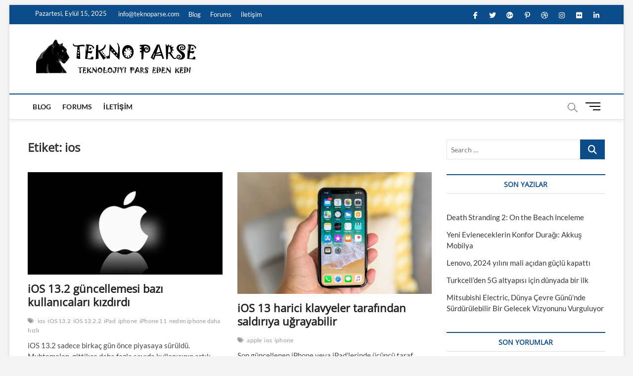

--- FILE ---
content_type: text/html
request_url: https://teknoparse.com/tag/ios/
body_size: 13758
content:
<!DOCTYPE html>
<html lang="tr"
	prefix="og: http://ogp.me/ns#" >
<head>
<meta charset="UTF-8" />
<link rel="profile" href="http://gmpg.org/xfn/11" />
<title>ios | TeknoParse</title>
		 		 		 		 		 		 		 		 		 		 		 		 		 		 		 		 		 		 		 		 		 		 		 		 		 		 		 		 		 		 		 		 		 		 		 		 		 		 		 		 
<!-- All in One SEO Pack 2.12.1 by Michael Torbert of Semper Fi Web Design[151,180] -->

<meta name="keywords"  content="ios,ios 13.2,ios 13.2.2,ipad,iphone,iphone 11,neden iphone daha hızlı,telefonlar,apple,güncel,gündem,mobil,airdrop,eos,ios 13.1.1,ios-13,İphone pil,iphone pilin daha çabuk bitmesi,pilin daha çabuk bitmesi,siri,hack,mac,android,chrome,chrome 77,google chrome 77,linux,windows,genel,haberler,slider,high sierra,İnceleme,nedir?,teknoloji,yazılım,google,safari,Çoçuk,Çocuk oyunları,disney crossy road,lego creator islands,llama spit spit,oyun,sago mini arkadaşlar,super stickman golf 3,toca kitchen 2,uygulama,en İyiler,apple ios,apple os,ios 12.4,ios 12.4 güncellemesi,ios yeni güncelleme,akıllı telefon,popular,uygulamalar,whatsap konum,whatsapp" />
<link rel='next' href='https://teknoparse.com/tag/ios/page/2/' />

<link rel="canonical" href="https://teknoparse.com/tag/ios/" />
<!-- /all in one seo pack -->
<link rel='dns-prefetch' href='//s.w.org' />
<link rel="alternate" type="application/rss+xml" title="TeknoParse &raquo; beslemesi" href="https://teknoparse.com/feed/" />
<link rel="alternate" type="application/rss+xml" title="TeknoParse &raquo; yorum beslemesi" href="https://teknoparse.com/comments/feed/" />
<link rel="alternate" type="application/rss+xml" title="TeknoParse &raquo; ios etiket beslemesi" href="https://teknoparse.com/tag/ios/feed/" />
		<script type="text/javascript">
			window._wpemojiSettings = {"baseUrl":"https:\/\/s.w.org\/images\/core\/emoji\/12.0.0-1\/72x72\/","ext":".png","svgUrl":"https:\/\/s.w.org\/images\/core\/emoji\/12.0.0-1\/svg\/","svgExt":".svg","source":{"concatemoji":"https:\/\/teknoparse.com\/wp-includes\/js\/wp-emoji-release.min.js?ver=5.4.16"}};
			/*! This file is auto-generated */
			!function(e,a,t){var n,r,o,i=a.createElement("canvas"),p=i.getContext&&i.getContext("2d");function s(e,t){var a=String.fromCharCode;p.clearRect(0,0,i.width,i.height),p.fillText(a.apply(this,e),0,0);e=i.toDataURL();return p.clearRect(0,0,i.width,i.height),p.fillText(a.apply(this,t),0,0),e===i.toDataURL()}function c(e){var t=a.createElement("script");t.src=e,t.defer=t.type="text/javascript",a.getElementsByTagName("head")[0].appendChild(t)}for(o=Array("flag","emoji"),t.supports={everything:!0,everythingExceptFlag:!0},r=0;r<o.length;r++)t.supports[o[r]]=function(e){if(!p||!p.fillText)return!1;switch(p.textBaseline="top",p.font="600 32px Arial",e){case"flag":return s([127987,65039,8205,9895,65039],[127987,65039,8203,9895,65039])?!1:!s([55356,56826,55356,56819],[55356,56826,8203,55356,56819])&&!s([55356,57332,56128,56423,56128,56418,56128,56421,56128,56430,56128,56423,56128,56447],[55356,57332,8203,56128,56423,8203,56128,56418,8203,56128,56421,8203,56128,56430,8203,56128,56423,8203,56128,56447]);case"emoji":return!s([55357,56424,55356,57342,8205,55358,56605,8205,55357,56424,55356,57340],[55357,56424,55356,57342,8203,55358,56605,8203,55357,56424,55356,57340])}return!1}(o[r]),t.supports.everything=t.supports.everything&&t.supports[o[r]],"flag"!==o[r]&&(t.supports.everythingExceptFlag=t.supports.everythingExceptFlag&&t.supports[o[r]]);t.supports.everythingExceptFlag=t.supports.everythingExceptFlag&&!t.supports.flag,t.DOMReady=!1,t.readyCallback=function(){t.DOMReady=!0},t.supports.everything||(n=function(){t.readyCallback()},a.addEventListener?(a.addEventListener("DOMContentLoaded",n,!1),e.addEventListener("load",n,!1)):(e.attachEvent("onload",n),a.attachEvent("onreadystatechange",function(){"complete"===a.readyState&&t.readyCallback()})),(n=t.source||{}).concatemoji?c(n.concatemoji):n.wpemoji&&n.twemoji&&(c(n.twemoji),c(n.wpemoji)))}(window,document,window._wpemojiSettings);
		</script>
		<style type="text/css">
img.wp-smiley,
img.emoji {
	display: inline !important;
	border: none !important;
	box-shadow: none !important;
	height: 1em !important;
	width: 1em !important;
	margin: 0 .07em !important;
	vertical-align: -0.1em !important;
	background: none !important;
	padding: 0 !important;
}
</style>
	<!-- <link rel='stylesheet' id='wp-block-library-css'  href='https://teknoparse.com/wp-includes/css/dist/block-library/style.min.css?ver=5.4.16' type='text/css' media='all' /> -->
<!-- <link rel='stylesheet' id='wp-date-remover-css'  href='https://teknoparse.com/wp-content/plugins/wp-date-remover/public/css/wp-date-remover-public.css?ver=1.0.0' type='text/css' media='all' /> -->
<!-- <link rel='stylesheet' id='magbook-style-css'  href='https://teknoparse.com/wp-content/themes/magbook/style.css?ver=5.4.16' type='text/css' media='all' /> -->
<link rel="stylesheet" type="text/css" href="//teknoparse.com/wp-content/cache/wpfc-minified/978hdzmv/7x0k6.css" media="all"/>
<style id='magbook-style-inline-css' type='text/css'>
/* Logo for high resolution screen(Use 2X size image) */
		.custom-logo-link .custom-logo {
			height: 80px;
			width: auto;
		}

		.top-logo-title .custom-logo-link {
			display: inline-block;
		}

		.top-logo-title .custom-logo {
			height: auto;
			width: 50%;
		}

		.top-logo-title #site-detail {
			display: block;
			text-align: center;
		}
		.side-menu-wrap .custom-logo {
			height: auto;
			width:100%;
		}

		@media only screen and (max-width: 767px) { 
			.top-logo-title .custom-logo-link .custom-logo {
				width: 60%;
			}
		}

		@media only screen and (max-width: 480px) { 
			.top-logo-title .custom-logo-link .custom-logo {
				width: 80%;
			}
		}
			/* Hide Category */
			.entry-meta .cats-links,
			.box-layout-1 .cat-box-primary .cat-box-text .cats-links,
			.widget-cat-box-2 .post:nth-child(2) .cats-links,
			.main-slider .no-slider .slides li:first-child .slider-text-content .cats-links {
				display: none;
				visibility: hidden;
			}/* Hide Comments */
			.entry-meta .comments,
			.mb-entry-meta .comments {
				display: none;
				visibility: hidden;
			}
		#site-branding #site-title, #site-branding #site-description{
			clip: rect(1px, 1px, 1px, 1px);
			position: absolute;
		}
.cats-links .cl-646{

					border-color:#23b2e5;
					color:#23b2e5;

				}
				.menu-item-object-category.cl-646 a, .widget-cat-tab-box .cat-tab-menu .cl-646{
					color:#23b2e5;

				}.cats-links .cl-648{

					border-color:#d90866;
					color:#d90866;

				}
				.menu-item-object-category.cl-648 a, .widget-cat-tab-box .cat-tab-menu .cl-648{
					color:#d90866;

				}
</style>
<!-- <link rel='stylesheet' id='font-awesome-css'  href='https://teknoparse.com/wp-content/themes/magbook/assets/font-awesome/css/all.min.css?ver=5.4.16' type='text/css' media='all' /> -->
<!-- <link rel='stylesheet' id='magbook-responsive-css'  href='https://teknoparse.com/wp-content/themes/magbook/css/responsive.css?ver=5.4.16' type='text/css' media='all' /> -->
<!-- <link rel='stylesheet' id='magbook-google-fonts-css'  href='https://teknoparse.com/wp-content/fonts/7c7f521ea65e77a96def1f4f8a7b585c.css?ver=5.4.16' type='text/css' media='all' /> -->
<link rel="stylesheet" type="text/css" href="//teknoparse.com/wp-content/cache/wpfc-minified/2zul6w6u/dnlm3.css" media="all"/>
<script src='//teknoparse.com/wp-content/cache/wpfc-minified/89q24463/7x0k6.js' type="text/javascript"></script>
<!-- <script type='text/javascript' src='https://teknoparse.com/wp-includes/js/jquery/jquery.js?ver=1.12.4-wp'></script> -->
<!-- <script type='text/javascript' src='https://teknoparse.com/wp-includes/js/jquery/jquery-migrate.min.js?ver=1.4.1'></script> -->
<!-- <script type='text/javascript' src='https://teknoparse.com/wp-content/plugins/wp-date-remover/public/js/wp-date-remover-public.js?ver=1.0.0'></script> -->
<!--[if lt IE 9]>
<script type='text/javascript' src='https://teknoparse.com/wp-content/themes/magbook/js/html5.js?ver=3.7.3'></script>
<![endif]-->
<link rel='https://api.w.org/' href='https://teknoparse.com/wp-json/' />
<link rel="EditURI" type="application/rsd+xml" title="RSD" href="https://teknoparse.com/xmlrpc.php?rsd" />
<link rel="wlwmanifest" type="application/wlwmanifest+xml" href="https://teknoparse.com/wp-includes/wlwmanifest.xml" /> 
<meta name="generator" content="WordPress 5.4.16" />
<!-- Analytics by WP-Statistics v12.6.4 - https://wp-statistics.com/ -->
	<meta name="viewport" content="width=device-width" />
	<style type="text/css">.recentcomments a{display:inline !important;padding:0 !important;margin:0 !important;}</style>      <meta name="onesignal" content="wordpress-plugin"/>
          <link rel="manifest"
            href="https://teknoparse.com/wp-content/plugins/onesignal-free-web-push-notifications/sdk_files/manifest.json.php?gcm_sender_id="/>
          <script src="https://cdn.onesignal.com/sdks/OneSignalSDK.js" async></script>    <script>

      window.OneSignal = window.OneSignal || [];

      OneSignal.push( function() {
        OneSignal.SERVICE_WORKER_UPDATER_PATH = "OneSignalSDKUpdaterWorker.js.php";
        OneSignal.SERVICE_WORKER_PATH = "OneSignalSDKWorker.js.php";
        OneSignal.SERVICE_WORKER_PARAM = { scope: '/' };

        OneSignal.setDefaultNotificationUrl("https://teknoparse.com");
        var oneSignal_options = {};
        window._oneSignalInitOptions = oneSignal_options;

        oneSignal_options['wordpress'] = true;
oneSignal_options['appId'] = '67890e46-be29-4fb9-8116-9a5cd007fdac';
oneSignal_options['autoRegister'] = true;
oneSignal_options['welcomeNotification'] = { };
oneSignal_options['welcomeNotification']['title'] = "";
oneSignal_options['welcomeNotification']['message'] = "";
oneSignal_options['path'] = "https://teknoparse.com/wp-content/plugins/onesignal-free-web-push-notifications/sdk_files/";
oneSignal_options['persistNotification'] = true;
oneSignal_options['promptOptions'] = { };
oneSignal_options['promptOptions']['actionMessage'] = 'Bildirimleri alın';
oneSignal_options['promptOptions']['exampleNotificationTitleDesktop'] = 'Örnek bildirim';
oneSignal_options['promptOptions']['exampleNotificationMessageDesktop'] = 'Pc de örnek görünüm';
oneSignal_options['promptOptions']['exampleNotificationTitleMobile'] = 'Örnek cep telefonu bildirimi';
oneSignal_options['promptOptions']['exampleNotificationMessageMobile'] = 'Telefonunuzda bildirimler böyle gözükecek';
oneSignal_options['promptOptions']['exampleNotificationCaption'] = 'Dilediğiniz zaman ayrılabilrisiniz';
oneSignal_options['promptOptions']['acceptButtonText'] = 'DEVAM';
oneSignal_options['promptOptions']['cancelButtonText'] = 'VAZGEÇ';
oneSignal_options['promptOptions']['siteName'] = 'https://teknoparse.com';
oneSignal_options['promptOptions']['autoAcceptTitle'] = 'İzin verin';
oneSignal_options['notifyButton'] = { };
oneSignal_options['notifyButton']['enable'] = true;
oneSignal_options['notifyButton']['position'] = 'bottom-right';
oneSignal_options['notifyButton']['theme'] = 'default';
oneSignal_options['notifyButton']['size'] = 'medium';
oneSignal_options['notifyButton']['prenotify'] = true;
oneSignal_options['notifyButton']['displayPredicate'] = function() {
              return OneSignal.isPushNotificationsEnabled()
                      .then(function(isPushEnabled) {
                          return !isPushEnabled;
                      });
            };
oneSignal_options['notifyButton']['showCredit'] = true;
oneSignal_options['notifyButton']['text'] = {};
oneSignal_options['notifyButton']['text']['message.prenotify'] = 'Yeni yazılar için bildirim alın';
oneSignal_options['notifyButton']['text']['tip.state.unsubscribed'] = 'Yeni yazılar için bildirim alın.';
oneSignal_options['notifyButton']['text']['tip.state.subscribed'] = 'Bildirimler açık';
oneSignal_options['notifyButton']['text']['tip.state.blocked'] = 'Bildirimleri kapattınız';
oneSignal_options['notifyButton']['text']['message.action.subscribed'] = 'Anlık bildirimler açık';
oneSignal_options['notifyButton']['text']['message.action.resubscribed'] = 'Bildirimlere katıldınız';
oneSignal_options['notifyButton']['text']['message.action.unsubscribed'] = 'Artık bildirim almayacaksınız';
oneSignal_options['notifyButton']['text']['dialog.main.title'] = 'Bildirimleri yönetin';
oneSignal_options['notifyButton']['text']['dialog.main.button.subscribe'] = 'Katılın';
oneSignal_options['notifyButton']['text']['dialog.main.button.unsubscribe'] = 'Ayrılın';
oneSignal_options['notifyButton']['text']['dialog.blocked.title'] = 'Engeli kaldır';
oneSignal_options['notifyButton']['text']['dialog.blocked.message'] = 'Message';
oneSignal_options['notifyButton']['colors'] = {};
              oneSignal_options['autoRegister'] = false;
              OneSignal.showHttpPrompt();
              OneSignal.init(window._oneSignalInitOptions);
                    });

      function documentInitOneSignal() {
        var oneSignal_elements = document.getElementsByClassName("OneSignal-prompt");

        var oneSignalLinkClickHandler = function(event) { OneSignal.push(['registerForPushNotifications']); event.preventDefault(); };        for(var i = 0; i < oneSignal_elements.length; i++)
          oneSignal_elements[i].addEventListener('click', oneSignalLinkClickHandler, false);
      }

      if (document.readyState === 'complete') {
           documentInitOneSignal();
      }
      else {
           window.addEventListener("load", function(event){
               documentInitOneSignal();
          });
      }
    </script>

<link rel="icon" href="https://teknoparse.com/wp-content/uploads/2020/04/teknoparse_logo.png" sizes="32x32" />
<link rel="icon" href="https://teknoparse.com/wp-content/uploads/2020/04/teknoparse_logo.png" sizes="192x192" />
<link rel="apple-touch-icon" href="https://teknoparse.com/wp-content/uploads/2020/04/teknoparse_logo.png" />
<meta name="msapplication-TileImage" content="https://teknoparse.com/wp-content/uploads/2020/04/teknoparse_logo.png" />
</head>
<body class="archive tag tag-ios tag-254 wp-custom-logo wp-embed-responsive boxed-layout two-column-blog n-sld ">
	<div id="page" class="site">
	<a class="skip-link screen-reader-text" href="#site-content-contain">Skip to content</a>
	<!-- Masthead ============================================= -->
	<header id="masthead" class="site-header" role="banner">
		<div class="header-wrap">
						<!-- Top Header============================================= -->
			<div class="top-header">

									<div class="top-bar">
						<div class="wrap">
															<div class="top-bar-date">
									<span>Pazartesi, Eylül 15, 2025</span>
								</div>
							<aside id="custom_html-1" class="widget_text widget widget_contact"><div class="textwidget custom-html-widget"><ul>
		<li><a title="Mail Us" href="mailto:info@teknoparse.com"><i class="fa fa-envelope-o"></i> info@teknoparse.com</a></li>
</ul></div></aside>							<nav class="top-bar-menu" role="navigation" aria-label="Topbar Menu">
								<button class="top-menu-toggle" type="button">			
									<i class="fa-solid fa-bars"></i>
							  	</button>
								<ul class="top-menu"><li id="menu-item-1593" class="menu-item menu-item-type-custom menu-item-object-custom menu-item-1593"><a href="#">Blog</a></li>
<li id="menu-item-1594" class="menu-item menu-item-type-custom menu-item-object-custom menu-item-1594"><a href="#">Forums</a></li>
<li id="menu-item-1930" class="menu-item menu-item-type-post_type menu-item-object-page menu-item-1930"><a href="https://teknoparse.com/iletisim/">İletişim</a></li>
</ul>							</nav> <!-- end .top-bar-menu -->
							<div class="header-social-block">	<div class="social-links clearfix">
	<ul><li id="menu-item-196" class="menu-item menu-item-type-custom menu-item-object-custom menu-item-196"><a href="https://www.facebook.com/TeknoParse-328372811408049"><span class="screen-reader-text">facebook</span></a></li>
<li id="menu-item-197" class="menu-item menu-item-type-custom menu-item-object-custom menu-item-197"><a href="https://twitter.com/ParseTekno"><span class="screen-reader-text">twitter</span></a></li>
<li id="menu-item-198" class="menu-item menu-item-type-custom menu-item-object-custom menu-item-198"><a href="http://plus.google.com"><span class="screen-reader-text">googleplus</span></a></li>
<li id="menu-item-199" class="menu-item menu-item-type-custom menu-item-object-custom menu-item-199"><a href="http://pinterest.com"><span class="screen-reader-text">pinterest</span></a></li>
<li id="menu-item-200" class="menu-item menu-item-type-custom menu-item-object-custom menu-item-200"><a href="http://dribbble.com"><span class="screen-reader-text">dribbble</span></a></li>
<li id="menu-item-201" class="menu-item menu-item-type-custom menu-item-object-custom menu-item-201"><a href="https://www.instagram.com/teknoparse/"><span class="screen-reader-text">instagram</span></a></li>
<li id="menu-item-202" class="menu-item menu-item-type-custom menu-item-object-custom menu-item-202"><a href="http://flickr.com"><span class="screen-reader-text">flickr</span></a></li>
<li id="menu-item-203" class="menu-item menu-item-type-custom menu-item-object-custom menu-item-203"><a href="http://linkedin.com"><span class="screen-reader-text">linkedin</span></a></li>
</ul>	</div><!-- end .social-links -->
	</div><!-- end .header-social-block -->
						</div> <!-- end .wrap -->
					</div> <!-- end .top-bar -->
				
				<!-- Main Header============================================= -->
				<div class="logo-bar"> <div class="wrap"> <div id="site-branding"><a href="https://teknoparse.com/" class="custom-logo-link" rel="home"><img width="648" height="153" src="https://teknoparse.com/wp-content/uploads/2019/05/magbook_site_branding.png" class="custom-logo" alt="TeknoParse" srcset="https://teknoparse.com/wp-content/uploads/2019/05/magbook_site_branding.png 648w, https://teknoparse.com/wp-content/uploads/2019/05/magbook_site_branding-600x142.png 600w, https://teknoparse.com/wp-content/uploads/2019/05/magbook_site_branding-300x71.png 300w" sizes="(max-width: 648px) 100vw, 648px" /></a><div id="site-detail"> <h2 id="site-title"> 				<a href="https://teknoparse.com/" title="TeknoParse" rel="home"> TeknoParse </a>
				 </h2> <!-- end .site-title --> 					<div id="site-description"> En Güncel Teknoloji Haber ve İncelemeleri </div> <!-- end #site-description -->
						
		</div></div>		</div><!-- end .wrap -->
	</div><!-- end .logo-bar -->


				<div id="sticky-header" class="clearfix">
					<div class="wrap">
						<div class="main-header clearfix">

							<!-- Main Nav ============================================= -->
									<div id="site-branding">
			<a href="https://teknoparse.com/" class="custom-logo-link" rel="home"><img width="648" height="153" src="https://teknoparse.com/wp-content/uploads/2019/05/magbook_site_branding.png" class="custom-logo" alt="TeknoParse" srcset="https://teknoparse.com/wp-content/uploads/2019/05/magbook_site_branding.png 648w, https://teknoparse.com/wp-content/uploads/2019/05/magbook_site_branding-600x142.png 600w, https://teknoparse.com/wp-content/uploads/2019/05/magbook_site_branding-300x71.png 300w" sizes="(max-width: 648px) 100vw, 648px" /></a>		</div> <!-- end #site-branding -->
									<nav id="site-navigation" class="main-navigation clearfix" role="navigation" aria-label="Main Menu">
																
									<button class="menu-toggle" type="button" aria-controls="primary-menu" aria-expanded="false">
										<span class="line-bar"></span>
									</button><!-- end .menu-toggle -->
									<ul id="primary-menu" class="menu nav-menu"><li class="menu-item menu-item-type-custom menu-item-object-custom menu-item-1593"><a href="#">Blog</a></li>
<li class="menu-item menu-item-type-custom menu-item-object-custom menu-item-1594"><a href="#">Forums</a></li>
<li class="menu-item menu-item-type-post_type menu-item-object-page menu-item-1930"><a href="https://teknoparse.com/iletisim/">İletişim</a></li>
</ul>								</nav> <!-- end #site-navigation -->
															<button id="search-toggle" type="button" class="header-search" type="button"></button>
								<div id="search-box" class="clearfix">
									<form class="search-form" action="https://teknoparse.com/" method="get">
			<label class="screen-reader-text">Search &hellip;</label>
		<input type="search" name="s" class="search-field" placeholder="Search &hellip;" autocomplete="off" />
		<button type="submit" class="search-submit"><i class="fa-solid fa-magnifying-glass"></i></button>
</form> <!-- end .search-form -->								</div>  <!-- end #search-box -->
																<button class="show-menu-toggle" type="button">			
										<span class="sn-text">Menu Button</span>
										<span class="bars"></span>
								  	</button>
						  	
						</div><!-- end .main-header -->
					</div> <!-- end .wrap -->
				</div><!-- end #sticky-header -->

							</div><!-- end .top-header -->
								<aside class="side-menu-wrap" role="complementary" aria-label="Side Sidebar">
						<div class="side-menu">
					  		<button class="hide-menu-toggle" type="button">		
								<span class="bars"></span>
						  	</button>

									<div id="site-branding">
			<a href="https://teknoparse.com/" class="custom-logo-link" rel="home"><img width="648" height="153" src="https://teknoparse.com/wp-content/uploads/2019/05/magbook_site_branding.png" class="custom-logo" alt="TeknoParse" srcset="https://teknoparse.com/wp-content/uploads/2019/05/magbook_site_branding.png 648w, https://teknoparse.com/wp-content/uploads/2019/05/magbook_site_branding-600x142.png 600w, https://teknoparse.com/wp-content/uploads/2019/05/magbook_site_branding-300x71.png 300w" sizes="(max-width: 648px) 100vw, 648px" /></a>		</div> <!-- end #site-branding -->
		<div class="social-links clearfix">
	<ul><li class="menu-item menu-item-type-custom menu-item-object-custom menu-item-196"><a href="https://www.facebook.com/TeknoParse-328372811408049"><span class="screen-reader-text">facebook</span></a></li>
<li class="menu-item menu-item-type-custom menu-item-object-custom menu-item-197"><a href="https://twitter.com/ParseTekno"><span class="screen-reader-text">twitter</span></a></li>
<li class="menu-item menu-item-type-custom menu-item-object-custom menu-item-198"><a href="http://plus.google.com"><span class="screen-reader-text">googleplus</span></a></li>
<li class="menu-item menu-item-type-custom menu-item-object-custom menu-item-199"><a href="http://pinterest.com"><span class="screen-reader-text">pinterest</span></a></li>
<li class="menu-item menu-item-type-custom menu-item-object-custom menu-item-200"><a href="http://dribbble.com"><span class="screen-reader-text">dribbble</span></a></li>
<li class="menu-item menu-item-type-custom menu-item-object-custom menu-item-201"><a href="https://www.instagram.com/teknoparse/"><span class="screen-reader-text">instagram</span></a></li>
<li class="menu-item menu-item-type-custom menu-item-object-custom menu-item-202"><a href="http://flickr.com"><span class="screen-reader-text">flickr</span></a></li>
<li class="menu-item menu-item-type-custom menu-item-object-custom menu-item-203"><a href="http://linkedin.com"><span class="screen-reader-text">linkedin</span></a></li>
</ul>	</div><!-- end .social-links -->
	<div class="side-widget-tray"><!-- Category Box Widget ============================================= --><section id="magbook_category_box_widgets-1" class="widget widget-cat-box">						<div class="box-layout-2">
							<div class="cat-box-wrap clearfix">
									</div>
				<!-- end .cat-box-wrap -->
			</div>
			<!-- end .box-layout-1 -->
	</section><!-- end .widget-cat-box --></div> <!-- end .side-widget-tray -->						</div><!-- end .side-menu -->
					</aside><!-- end .side-menu-wrap -->
						</div><!-- end .header-wrap -->

		<!-- Breaking News ============================================= -->
		
		<!-- Main Slider ============================================= -->
			</header> <!-- end #masthead -->

	<!-- Main Page Start ============================================= -->
	<div id="site-content-contain" class="site-content-contain">
		<div id="content" class="site-content">
				<div class="wrap">
	<div id="primary" class="content-area">
		<main id="main" class="site-main" role="main">
							<header class="page-header">
					<h1 class="page-title">Etiket: ios</h1>				</header><!-- .page-header -->
				<article id="post-7557" class="post-7557 post type-post status-publish format-standard has-post-thumbnail hentry category-telefonlar tag-ios tag-ios-13-2 tag-ios-13-2-2 tag-ipad tag-iphone tag-iphone-11 tag-neden-iphone-daha-hizli">
					<div class="post-image-content">
				<figure class="post-featured-image">
					<a href="https://teknoparse.com/ios-13-2-guncellemesi-bazi-kullanicalari-kizdirdi/" title="iOS 13.2 güncellemesi bazı kullanıcaları kızdırdı">
					<img width="752" height="395" src="https://teknoparse.com/wp-content/uploads/2019/08/Apple-Siri-sohbetlerini-üçüncü-taraflara-göndermeyi-bıraktı-ama-şimdilik.jpg" class="attachment-magbook-featured-blog size-magbook-featured-blog wp-post-image" alt="" srcset="https://teknoparse.com/wp-content/uploads/2019/08/Apple-Siri-sohbetlerini-üçüncü-taraflara-göndermeyi-bıraktı-ama-şimdilik.jpg 752w, https://teknoparse.com/wp-content/uploads/2019/08/Apple-Siri-sohbetlerini-üçüncü-taraflara-göndermeyi-bıraktı-ama-şimdilik-300x158.jpg 300w" sizes="(max-width: 752px) 100vw, 752px" />					</a>
				</figure><!-- end.post-featured-image  -->
			</div><!-- end.post-image-content -->
					<header class="entry-header">
				 
					<div class="entry-meta">
							<span class="cats-links">
								<a class="cl-434" href="https://teknoparse.com/category/telefonlar/">Telefonlar</a>
				</span><!-- end .cat-links -->
					</div>
								<h2 class="entry-title"> <a href="https://teknoparse.com/ios-13-2-guncellemesi-bazi-kullanicalari-kizdirdi/" title="iOS 13.2 güncellemesi bazı kullanıcaları kızdırdı"> iOS 13.2 güncellemesi bazı kullanıcaları kızdırdı </a> </h2> <!-- end.entry-title -->

				<div class="entry-meta"><span class="author vcard"><a href="https://teknoparse.com/author/doganingo/" title="iOS 13.2 güncellemesi bazı kullanıcaları kızdırdı"><i class="fa-regular fa-user"></i> Doğan Anteplioğlu</a></span><span class="posted-on"><a href="https://teknoparse.com/ios-13-2-guncellemesi-bazi-kullanicalari-kizdirdi/" title=""><i class="fa-regular fa-calendar"></i> </a></span>							<span class="comments">
							<a href="https://teknoparse.com/ios-13-2-guncellemesi-bazi-kullanicalari-kizdirdi/#respond"><i class="fa-regular fa-comment"></i> No Comments</a> </span>
												<span class="tag-links">
								<a href="https://teknoparse.com/tag/ios/" rel="tag">ios</a><a href="https://teknoparse.com/tag/ios-13-2/" rel="tag">iOS 13.2</a><a href="https://teknoparse.com/tag/ios-13-2-2/" rel="tag">iOS 13.2.2</a><a href="https://teknoparse.com/tag/ipad/" rel="tag">iPad</a><a href="https://teknoparse.com/tag/iphone/" rel="tag">iphone</a><a href="https://teknoparse.com/tag/iphone-11/" rel="tag">iPhone 11</a><a href="https://teknoparse.com/tag/neden-iphone-daha-hizli/" rel="tag">neden iphone daha hızlı</a>							</span> <!-- end .tag-links -->
						</div> <!-- end .entry-meta -->			</header><!-- end .entry-header -->
			<div class="entry-content">
				<p>iOS 13.2 sadece birkaç gün önce piyasaya sürüldü. Muhtemelen, gittikçe daha fazla sayıda kullanıcının artık kısa bir süre olsa bile arka planda bırakıldığında uygulamaların kapatılmasına&hellip; </p>
					<a href="https://teknoparse.com/ios-13-2-guncellemesi-bazi-kullanicalari-kizdirdi/" class="more-link">View More<span class="screen-reader-text"> iOS 13.2 güncellemesi bazı kullanıcaları kızdırdı</span></a><!-- wp-default -->
								</div> <!-- end .entry-content -->
					</article><!-- end .post -->	<article id="post-6829" class="post-6829 post type-post status-publish format-standard has-post-thumbnail hentry category-guncel category-gundem category-mobil tag-apple tag-ios tag-iphone">
					<div class="post-image-content">
				<figure class="post-featured-image">
					<a href="https://teknoparse.com/ios-13-harici-klavyeler-tarafindan-saldiriya-ugrayabilir/" title="iOS 13 harici klavyeler tarafından saldırıya uğrayabilir">
					<img width="728" height="455" src="https://teknoparse.com/wp-content/uploads/2019/09/iOS13-harici-klavyeler-tarafından-saldırıya-uğrayabilir.jpg" class="attachment-magbook-featured-blog size-magbook-featured-blog wp-post-image" alt="" srcset="https://teknoparse.com/wp-content/uploads/2019/09/iOS13-harici-klavyeler-tarafından-saldırıya-uğrayabilir.jpg 728w, https://teknoparse.com/wp-content/uploads/2019/09/iOS13-harici-klavyeler-tarafından-saldırıya-uğrayabilir-300x188.jpg 300w, https://teknoparse.com/wp-content/uploads/2019/09/iOS13-harici-klavyeler-tarafından-saldırıya-uğrayabilir-696x435.jpg 696w, https://teknoparse.com/wp-content/uploads/2019/09/iOS13-harici-klavyeler-tarafından-saldırıya-uğrayabilir-672x420.jpg 672w" sizes="(max-width: 728px) 100vw, 728px" />					</a>
				</figure><!-- end.post-featured-image  -->
			</div><!-- end.post-image-content -->
					<header class="entry-header">
				 
					<div class="entry-meta">
							<span class="cats-links">
								<a class="cl-444" href="https://teknoparse.com/category/haberler/guncel/">Güncel</a>
									<a class="cl-2416" href="https://teknoparse.com/category/gundem/">Gündem</a>
									<a class="cl-423" href="https://teknoparse.com/category/haberler/mobil/">Mobil</a>
				</span><!-- end .cat-links -->
					</div>
								<h2 class="entry-title"> <a href="https://teknoparse.com/ios-13-harici-klavyeler-tarafindan-saldiriya-ugrayabilir/" title="iOS 13 harici klavyeler tarafından saldırıya uğrayabilir"> iOS 13 harici klavyeler tarafından saldırıya uğrayabilir </a> </h2> <!-- end.entry-title -->

				<div class="entry-meta"><span class="author vcard"><a href="https://teknoparse.com/author/berkpkgz/" title="iOS 13 harici klavyeler tarafından saldırıya uğrayabilir"><i class="fa-regular fa-user"></i> Berk Pekgöz</a></span><span class="posted-on"><a href="https://teknoparse.com/ios-13-harici-klavyeler-tarafindan-saldiriya-ugrayabilir/" title=""><i class="fa-regular fa-calendar"></i> </a></span>							<span class="comments">
							<a href="https://teknoparse.com/ios-13-harici-klavyeler-tarafindan-saldiriya-ugrayabilir/#respond"><i class="fa-regular fa-comment"></i> No Comments</a> </span>
												<span class="tag-links">
								<a href="https://teknoparse.com/tag/apple/" rel="tag">apple</a><a href="https://teknoparse.com/tag/ios/" rel="tag">ios</a><a href="https://teknoparse.com/tag/iphone/" rel="tag">iphone</a>							</span> <!-- end .tag-links -->
						</div> <!-- end .entry-meta -->			</header><!-- end .entry-header -->
			<div class="entry-content">
				<p>Son güncellenen iPhone veya iPad&#8217;lerinde üçüncü taraf klavye uygulaması kullanmak isteyen kullanıcılar var mı? Apple yeni yazılımla ilgili bir güvenlik uyarısı yayınladıktan sonra iki kez&hellip; </p>
					<a href="https://teknoparse.com/ios-13-harici-klavyeler-tarafindan-saldiriya-ugrayabilir/" class="more-link">View More<span class="screen-reader-text"> iOS 13 harici klavyeler tarafından saldırıya uğrayabilir</span></a><!-- wp-default -->
								</div> <!-- end .entry-content -->
					</article><!-- end .post -->	<article id="post-6718" class="post-6718 post type-post status-publish format-standard has-post-thumbnail hentry category-telefonlar tag-airdrop tag-apple tag-eos tag-ios tag-ios-13-1-1 tag-ios-13 tag-iphone tag-iphone-pil tag-iphone-pilin-daha-cabuk-bitmesi tag-pilin-daha-cabuk-bitmesi tag-siri">
					<div class="post-image-content">
				<figure class="post-featured-image">
					<a href="https://teknoparse.com/ios-13-1-1-guncellemesi-detaylari/" title="iOS 13.1.1 güncellemesi detayları">
					<img width="721" height="480" src="https://teknoparse.com/wp-content/uploads/2019/09/iphone-1.jpg" class="attachment-magbook-featured-blog size-magbook-featured-blog wp-post-image" alt="" srcset="https://teknoparse.com/wp-content/uploads/2019/09/iphone-1.jpg 1920w, https://teknoparse.com/wp-content/uploads/2019/09/iphone-1-300x200.jpg 300w, https://teknoparse.com/wp-content/uploads/2019/09/iphone-1-768x512.jpg 768w, https://teknoparse.com/wp-content/uploads/2019/09/iphone-1-1024x682.jpg 1024w, https://teknoparse.com/wp-content/uploads/2019/09/iphone-1-696x464.jpg 696w, https://teknoparse.com/wp-content/uploads/2019/09/iphone-1-1068x711.jpg 1068w, https://teknoparse.com/wp-content/uploads/2019/09/iphone-1-630x420.jpg 630w" sizes="(max-width: 721px) 100vw, 721px" />					</a>
				</figure><!-- end.post-featured-image  -->
			</div><!-- end.post-image-content -->
					<header class="entry-header">
				 
					<div class="entry-meta">
							<span class="cats-links">
								<a class="cl-434" href="https://teknoparse.com/category/telefonlar/">Telefonlar</a>
				</span><!-- end .cat-links -->
					</div>
								<h2 class="entry-title"> <a href="https://teknoparse.com/ios-13-1-1-guncellemesi-detaylari/" title="iOS 13.1.1 güncellemesi detayları"> iOS 13.1.1 güncellemesi detayları </a> </h2> <!-- end.entry-title -->

				<div class="entry-meta"><span class="author vcard"><a href="https://teknoparse.com/author/doganingo/" title="iOS 13.1.1 güncellemesi detayları"><i class="fa-regular fa-user"></i> Doğan Anteplioğlu</a></span><span class="posted-on"><a href="https://teknoparse.com/ios-13-1-1-guncellemesi-detaylari/" title=""><i class="fa-regular fa-calendar"></i> </a></span>							<span class="comments">
							<a href="https://teknoparse.com/ios-13-1-1-guncellemesi-detaylari/#respond"><i class="fa-regular fa-comment"></i> No Comments</a> </span>
												<span class="tag-links">
								<a href="https://teknoparse.com/tag/airdrop/" rel="tag">AirDrop</a><a href="https://teknoparse.com/tag/apple/" rel="tag">apple</a><a href="https://teknoparse.com/tag/eos/" rel="tag">EOS</a><a href="https://teknoparse.com/tag/ios/" rel="tag">ios</a><a href="https://teknoparse.com/tag/ios-13-1-1/" rel="tag">iOS 13.1.1</a><a href="https://teknoparse.com/tag/ios-13/" rel="tag">ios-13</a><a href="https://teknoparse.com/tag/iphone/" rel="tag">iphone</a><a href="https://teknoparse.com/tag/iphone-pil/" rel="tag">İphone pil</a><a href="https://teknoparse.com/tag/iphone-pilin-daha-cabuk-bitmesi/" rel="tag">iPhone Pilin daha çabuk bitmesi</a><a href="https://teknoparse.com/tag/pilin-daha-cabuk-bitmesi/" rel="tag">Pilin daha çabuk bitmesi</a><a href="https://teknoparse.com/tag/siri/" rel="tag">Siri</a>							</span> <!-- end .tag-links -->
						</div> <!-- end .entry-meta -->			</header><!-- end .entry-header -->
			<div class="entry-content">
				<p>Apple bu kez başka bir iOS 13 güncellemesiyle geri döndü, bu sefer iOS 13.1.1&#8216;i mobil cihaz sahiplerine bazı önemli hata düzeltmeleri getirdi. Diğer şeylerin yanı sıra,&hellip; </p>
					<a href="https://teknoparse.com/ios-13-1-1-guncellemesi-detaylari/" class="more-link">View More<span class="screen-reader-text"> iOS 13.1.1 güncellemesi detayları</span></a><!-- wp-default -->
								</div> <!-- end .entry-content -->
					</article><!-- end .post -->	<article id="post-6204" class="post-6204 post type-post status-publish format-standard has-post-thumbnail hentry category-mobil category-telefonlar tag-apple tag-hack tag-ios tag-iphone tag-mac">
					<div class="post-image-content">
				<figure class="post-featured-image">
					<a href="https://teknoparse.com/iphone-hack-saldirilari-daha-da-yukseldi/" title="iPhone hack saldırıları daha da yükseldi!">
					<img width="761" height="480" src="https://teknoparse.com/wp-content/uploads/2019/09/iPhone-hack-saldırıları-daha-da-yükseldi.jpg" class="attachment-magbook-featured-blog size-magbook-featured-blog wp-post-image" alt="" srcset="https://teknoparse.com/wp-content/uploads/2019/09/iPhone-hack-saldırıları-daha-da-yükseldi.jpg 1024w, https://teknoparse.com/wp-content/uploads/2019/09/iPhone-hack-saldırıları-daha-da-yükseldi-300x189.jpg 300w, https://teknoparse.com/wp-content/uploads/2019/09/iPhone-hack-saldırıları-daha-da-yükseldi-768x485.jpg 768w, https://teknoparse.com/wp-content/uploads/2019/09/iPhone-hack-saldırıları-daha-da-yükseldi-696x439.jpg 696w, https://teknoparse.com/wp-content/uploads/2019/09/iPhone-hack-saldırıları-daha-da-yükseldi-666x420.jpg 666w" sizes="(max-width: 761px) 100vw, 761px" />					</a>
				</figure><!-- end.post-featured-image  -->
			</div><!-- end.post-image-content -->
					<header class="entry-header">
				 
					<div class="entry-meta">
							<span class="cats-links">
								<a class="cl-423" href="https://teknoparse.com/category/haberler/mobil/">Mobil</a>
									<a class="cl-434" href="https://teknoparse.com/category/telefonlar/">Telefonlar</a>
				</span><!-- end .cat-links -->
					</div>
								<h2 class="entry-title"> <a href="https://teknoparse.com/iphone-hack-saldirilari-daha-da-yukseldi/" title="iPhone hack saldırıları daha da yükseldi!"> iPhone hack saldırıları daha da yükseldi! </a> </h2> <!-- end.entry-title -->

				<div class="entry-meta"><span class="author vcard"><a href="https://teknoparse.com/author/berkpkgz/" title="iPhone hack saldırıları daha da yükseldi!"><i class="fa-regular fa-user"></i> Berk Pekgöz</a></span><span class="posted-on"><a href="https://teknoparse.com/iphone-hack-saldirilari-daha-da-yukseldi/" title=""><i class="fa-regular fa-calendar"></i> </a></span>							<span class="comments">
							<a href="https://teknoparse.com/iphone-hack-saldirilari-daha-da-yukseldi/#respond"><i class="fa-regular fa-comment"></i> No Comments</a> </span>
												<span class="tag-links">
								<a href="https://teknoparse.com/tag/apple/" rel="tag">apple</a><a href="https://teknoparse.com/tag/hack/" rel="tag">Hack</a><a href="https://teknoparse.com/tag/ios/" rel="tag">ios</a><a href="https://teknoparse.com/tag/iphone/" rel="tag">iphone</a><a href="https://teknoparse.com/tag/mac/" rel="tag">mac</a>							</span> <!-- end .tag-links -->
						</div> <!-- end .entry-meta -->			</header><!-- end .entry-header -->
			<div class="entry-content">
				<p>Yeni cihazların piyasaya sunulması yakında daha fazla tehdit olacağı anlamına gelebilir Yeni araştırmalar, yeni iPhone 11 gibi Apple cihazlarının siber suçlular tarafından her zamankinden daha&hellip; </p>
					<a href="https://teknoparse.com/iphone-hack-saldirilari-daha-da-yukseldi/" class="more-link">View More<span class="screen-reader-text"> iPhone hack saldırıları daha da yükseldi!</span></a><!-- wp-default -->
								</div> <!-- end .entry-content -->
					</article><!-- end .post -->	<article id="post-6180" class="post-6180 post type-post status-publish format-standard has-post-thumbnail hentry category-genel category-guncel category-haberler category-slider tag-android tag-chrome tag-chrome-77 tag-google-chrome-77 tag-ios tag-linux tag-windows">
					<div class="post-image-content">
				<figure class="post-featured-image">
					<a href="https://teknoparse.com/chrome-artik-sekmeleri-diger-cihazlariniza-gondermenize-izin-veriyor/" title="Chrome artık sekmeleri diğer cihazlarınıza göndermenize izin veriyor">
					<img width="800" height="411" src="https://teknoparse.com/wp-content/uploads/2019/09/Chrome-artık-sekmeleri-diğer-cihazlarınıza-göndermenize-izin-veriyor.jpg" class="attachment-magbook-featured-blog size-magbook-featured-blog wp-post-image" alt="" srcset="https://teknoparse.com/wp-content/uploads/2019/09/Chrome-artık-sekmeleri-diğer-cihazlarınıza-göndermenize-izin-veriyor.jpg 800w, https://teknoparse.com/wp-content/uploads/2019/09/Chrome-artık-sekmeleri-diğer-cihazlarınıza-göndermenize-izin-veriyor-300x154.jpg 300w, https://teknoparse.com/wp-content/uploads/2019/09/Chrome-artık-sekmeleri-diğer-cihazlarınıza-göndermenize-izin-veriyor-768x395.jpg 768w, https://teknoparse.com/wp-content/uploads/2019/09/Chrome-artık-sekmeleri-diğer-cihazlarınıza-göndermenize-izin-veriyor-696x358.jpg 696w" sizes="(max-width: 800px) 100vw, 800px" />					</a>
				</figure><!-- end.post-featured-image  -->
			</div><!-- end.post-image-content -->
					<header class="entry-header">
				 
					<div class="entry-meta">
							<span class="cats-links">
								<a class="cl-417" href="https://teknoparse.com/category/genel/">Genel</a>
									<a class="cl-444" href="https://teknoparse.com/category/haberler/guncel/">Güncel</a>
									<a class="cl-419" href="https://teknoparse.com/category/haberler/">Haberler</a>
									<a class="cl-648" href="https://teknoparse.com/category/slider/">Slider</a>
				</span><!-- end .cat-links -->
					</div>
								<h2 class="entry-title"> <a href="https://teknoparse.com/chrome-artik-sekmeleri-diger-cihazlariniza-gondermenize-izin-veriyor/" title="Chrome artık sekmeleri diğer cihazlarınıza göndermenize izin veriyor"> Chrome artık sekmeleri diğer cihazlarınıza göndermenize izin veriyor </a> </h2> <!-- end.entry-title -->

				<div class="entry-meta"><span class="author vcard"><a href="https://teknoparse.com/author/uyrextr/" title="Chrome artık sekmeleri diğer cihazlarınıza göndermenize izin veriyor"><i class="fa-regular fa-user"></i> Mert Harmancı</a></span><span class="posted-on"><a href="https://teknoparse.com/chrome-artik-sekmeleri-diger-cihazlariniza-gondermenize-izin-veriyor/" title=""><i class="fa-regular fa-calendar"></i> </a></span>							<span class="comments">
							<a href="https://teknoparse.com/chrome-artik-sekmeleri-diger-cihazlariniza-gondermenize-izin-veriyor/#respond"><i class="fa-regular fa-comment"></i> No Comments</a> </span>
												<span class="tag-links">
								<a href="https://teknoparse.com/tag/android/" rel="tag">Android</a><a href="https://teknoparse.com/tag/chrome/" rel="tag">chrome</a><a href="https://teknoparse.com/tag/chrome-77/" rel="tag">Chrome 77</a><a href="https://teknoparse.com/tag/google-chrome-77/" rel="tag">Google Chrome 77</a><a href="https://teknoparse.com/tag/ios/" rel="tag">ios</a><a href="https://teknoparse.com/tag/linux/" rel="tag">linux</a><a href="https://teknoparse.com/tag/windows/" rel="tag">Windows</a>							</span> <!-- end .tag-links -->
						</div> <!-- end .entry-meta -->			</header><!-- end .entry-header -->
			<div class="entry-content">
				<p>Chrome 77 şimdi Android, Mac, Windows, Linux ve iOS için piyasaya sürülüyor. Güncelleme, Chrome tarayıcısına bir dizi güvenlik düzeltmesi ve başka iyileştirmeler getiriyor. En büyük&hellip; </p>
					<a href="https://teknoparse.com/chrome-artik-sekmeleri-diger-cihazlariniza-gondermenize-izin-veriyor/" class="more-link">View More<span class="screen-reader-text"> Chrome artık sekmeleri diğer cihazlarınıza göndermenize izin veriyor</span></a><!-- wp-default -->
								</div> <!-- end .entry-content -->
					</article><!-- end .post -->	<article id="post-5545" class="post-5545 post type-post status-publish format-standard has-post-thumbnail hentry category-inceleme category-nedir category-slider category-uncategorized category-telefonlar category-yazilim-inceleme tag-apple tag-high-sierra tag-ios tag-mac">
					<div class="post-image-content">
				<figure class="post-featured-image">
					<a href="https://teknoparse.com/5545-2/" title="macOS High Sierra 10.13 çıkış tarihi ve daha fazlası !">
					<img width="820" height="461" src="https://teknoparse.com/wp-content/uploads/2019/08/0-10.jpg" class="attachment-magbook-featured-blog size-magbook-featured-blog wp-post-image" alt="" srcset="https://teknoparse.com/wp-content/uploads/2019/08/0-10.jpg 932w, https://teknoparse.com/wp-content/uploads/2019/08/0-10-300x169.jpg 300w, https://teknoparse.com/wp-content/uploads/2019/08/0-10-768x432.jpg 768w, https://teknoparse.com/wp-content/uploads/2019/08/0-10-696x391.jpg 696w, https://teknoparse.com/wp-content/uploads/2019/08/0-10-747x420.jpg 747w" sizes="(max-width: 820px) 100vw, 820px" />					</a>
				</figure><!-- end.post-featured-image  -->
			</div><!-- end.post-image-content -->
					<header class="entry-header">
				 
					<div class="entry-meta">
							<span class="cats-links">
								<a class="cl-420" href="https://teknoparse.com/category/inceleme/">İnceleme</a>
									<a class="cl-1946" href="https://teknoparse.com/category/nedir/">Nedir?</a>
									<a class="cl-648" href="https://teknoparse.com/category/slider/">Slider</a>
									<a class="cl-1" href="https://teknoparse.com/category/uncategorized/">Teknoloji</a>
									<a class="cl-434" href="https://teknoparse.com/category/telefonlar/">Telefonlar</a>
									<a class="cl-437" href="https://teknoparse.com/category/inceleme/yazilim-inceleme/">Yazılım</a>
				</span><!-- end .cat-links -->
					</div>
								<h2 class="entry-title"> <a href="https://teknoparse.com/5545-2/" title="macOS High Sierra 10.13 çıkış tarihi ve daha fazlası !"> macOS High Sierra 10.13 çıkış tarihi ve daha fazlası ! </a> </h2> <!-- end.entry-title -->

				<div class="entry-meta"><span class="author vcard"><a href="https://teknoparse.com/author/tozunatmaca/" title="macOS High Sierra 10.13 çıkış tarihi ve daha fazlası !"><i class="fa-regular fa-user"></i> Tözün Atmaca</a></span><span class="posted-on"><a href="https://teknoparse.com/5545-2/" title=""><i class="fa-regular fa-calendar"></i> </a></span>							<span class="comments">
							<a href="https://teknoparse.com/5545-2/#respond"><i class="fa-regular fa-comment"></i> No Comments</a> </span>
												<span class="tag-links">
								<a href="https://teknoparse.com/tag/apple/" rel="tag">apple</a><a href="https://teknoparse.com/tag/high-sierra/" rel="tag">High Sierra</a><a href="https://teknoparse.com/tag/ios/" rel="tag">ios</a><a href="https://teknoparse.com/tag/mac/" rel="tag">mac</a>							</span> <!-- end .tag-links -->
						</div> <!-- end .entry-meta -->			</header><!-- end .entry-header -->
			<div class="entry-content">
				<p>Apple’ın macOS High Sierra’sı neredeyse iki yıl önce çıktı ve macOS 10.14 Mojave 2019’un sonlarına doğru sokaklara çarptığında, artık en güncel Mac işletim sistemi  değildi.&hellip; </p>
					<a href="https://teknoparse.com/5545-2/" class="more-link">View More<span class="screen-reader-text"> macOS High Sierra 10.13 çıkış tarihi ve daha fazlası !</span></a><!-- wp-default -->
								</div> <!-- end .entry-content -->
					</article><!-- end .post -->	<article id="post-5446" class="post-5446 post type-post status-publish format-standard has-post-thumbnail hentry category-slider category-uncategorized category-telefonlar tag-android tag-chrome tag-google tag-ios tag-iphone tag-safari">
					<div class="post-image-content">
				<figure class="post-featured-image">
					<a href="https://teknoparse.com/fotograflarinizi-pcden-instagrama-nasil-yukleyebilirsiniz/" title="Fotoğraflarınızı PC&#8217;den Instagram&#8217;a nasıl yükleyebilirsiniz ?">
					<img width="650" height="300" src="https://teknoparse.com/wp-content/uploads/2019/08/0-8.jpg" class="attachment-magbook-featured-blog size-magbook-featured-blog wp-post-image" alt="" srcset="https://teknoparse.com/wp-content/uploads/2019/08/0-8.jpg 650w, https://teknoparse.com/wp-content/uploads/2019/08/0-8-300x138.jpg 300w" sizes="(max-width: 650px) 100vw, 650px" />					</a>
				</figure><!-- end.post-featured-image  -->
			</div><!-- end.post-image-content -->
					<header class="entry-header">
				 
					<div class="entry-meta">
							<span class="cats-links">
								<a class="cl-648" href="https://teknoparse.com/category/slider/">Slider</a>
									<a class="cl-1" href="https://teknoparse.com/category/uncategorized/">Teknoloji</a>
									<a class="cl-434" href="https://teknoparse.com/category/telefonlar/">Telefonlar</a>
				</span><!-- end .cat-links -->
					</div>
								<h2 class="entry-title"> <a href="https://teknoparse.com/fotograflarinizi-pcden-instagrama-nasil-yukleyebilirsiniz/" title="Fotoğraflarınızı PC&#8217;den Instagram&#8217;a nasıl yükleyebilirsiniz ?"> Fotoğraflarınızı PC&#8217;den Instagram&#8217;a nasıl yükleyebilirsiniz ? </a> </h2> <!-- end.entry-title -->

				<div class="entry-meta"><span class="author vcard"><a href="https://teknoparse.com/author/tozunatmaca/" title="Fotoğraflarınızı PC&#8217;den Instagram&#8217;a nasıl yükleyebilirsiniz ?"><i class="fa-regular fa-user"></i> Tözün Atmaca</a></span><span class="posted-on"><a href="https://teknoparse.com/fotograflarinizi-pcden-instagrama-nasil-yukleyebilirsiniz/" title=""><i class="fa-regular fa-calendar"></i> </a></span>							<span class="comments">
							<a href="https://teknoparse.com/fotograflarinizi-pcden-instagrama-nasil-yukleyebilirsiniz/#respond"><i class="fa-regular fa-comment"></i> No Comments</a> </span>
												<span class="tag-links">
								<a href="https://teknoparse.com/tag/android/" rel="tag">Android</a><a href="https://teknoparse.com/tag/chrome/" rel="tag">chrome</a><a href="https://teknoparse.com/tag/google/" rel="tag">Google</a><a href="https://teknoparse.com/tag/ios/" rel="tag">ios</a><a href="https://teknoparse.com/tag/iphone/" rel="tag">iphone</a><a href="https://teknoparse.com/tag/safari/" rel="tag">Safari</a>							</span> <!-- end .tag-links -->
						</div> <!-- end .entry-meta -->			</header><!-- end .entry-header -->
			<div class="entry-content">
				<p>PC&#8217;den fotoğraflarınızı paylaşmak için fotoğrafınızı önce telefonunuza göndermeyi unutun. Instagram hala, bilgisayarınızdan sosyal ağa fotoğraf göndermek için resmi bir yöntem sunmuyor. Tamam, ama yine de&hellip; </p>
					<a href="https://teknoparse.com/fotograflarinizi-pcden-instagrama-nasil-yukleyebilirsiniz/" class="more-link">View More<span class="screen-reader-text"> Fotoğraflarınızı PC&#8217;den Instagram&#8217;a nasıl yükleyebilirsiniz ?</span></a><!-- wp-default -->
								</div> <!-- end .entry-content -->
					</article><!-- end .post -->	<article id="post-4779" class="post-4779 post type-post status-publish format-standard has-post-thumbnail hentry category-en-iyiler tag-android tag-cocuk tag-cocuk-oyunlari tag-disney-crossy-road tag-ios tag-lego-creator-islands tag-llama-spit-spit tag-oyun tag-sago-mini-arkadaslar tag-super-stickman-golf-3 tag-toca-kitchen-2 tag-uygulama">
					<div class="post-image-content">
				<figure class="post-featured-image">
					<a href="https://teknoparse.com/cocuklar-icin-ucretsiz-android-tablet-ve-ipad-icin-oyun-listesi-2020/" title="Çocuklar için ücretsiz Android tablet ve iPad için oyun listesi &#8211; 2020">
					<img width="659" height="366" src="https://teknoparse.com/wp-content/uploads/2019/08/Cocuklar-için-oyun-listesi.png" class="attachment-magbook-featured-blog size-magbook-featured-blog wp-post-image" alt="" srcset="https://teknoparse.com/wp-content/uploads/2019/08/Cocuklar-için-oyun-listesi.png 659w, https://teknoparse.com/wp-content/uploads/2019/08/Cocuklar-için-oyun-listesi-300x167.png 300w" sizes="(max-width: 659px) 100vw, 659px" />					</a>
				</figure><!-- end.post-featured-image  -->
			</div><!-- end.post-image-content -->
					<header class="entry-header">
				 
					<div class="entry-meta">
							<span class="cats-links">
								<a class="cl-416" href="https://teknoparse.com/category/en-iyiler/">En İyiler</a>
				</span><!-- end .cat-links -->
					</div>
								<h2 class="entry-title"> <a href="https://teknoparse.com/cocuklar-icin-ucretsiz-android-tablet-ve-ipad-icin-oyun-listesi-2020/" title="Çocuklar için ücretsiz Android tablet ve iPad için oyun listesi &#8211; 2020"> Çocuklar için ücretsiz Android tablet ve iPad için oyun listesi &#8211; 2020 </a> </h2> <!-- end.entry-title -->

				<div class="entry-meta"><span class="author vcard"><a href="https://teknoparse.com/author/tolgaciftci/" title="Çocuklar için ücretsiz Android tablet ve iPad için oyun listesi &#8211; 2020"><i class="fa-regular fa-user"></i> Tolga Çiftçi</a></span><span class="posted-on"><a href="https://teknoparse.com/cocuklar-icin-ucretsiz-android-tablet-ve-ipad-icin-oyun-listesi-2020/" title=""><i class="fa-regular fa-calendar"></i> </a></span>							<span class="comments">
							<a href="https://teknoparse.com/cocuklar-icin-ucretsiz-android-tablet-ve-ipad-icin-oyun-listesi-2020/#respond"><i class="fa-regular fa-comment"></i> No Comments</a> </span>
												<span class="tag-links">
								<a href="https://teknoparse.com/tag/android/" rel="tag">Android</a><a href="https://teknoparse.com/tag/cocuk/" rel="tag">Çoçuk</a><a href="https://teknoparse.com/tag/cocuk-oyunlari/" rel="tag">Çocuk oyunları</a><a href="https://teknoparse.com/tag/disney-crossy-road/" rel="tag">Disney Crossy Road</a><a href="https://teknoparse.com/tag/ios/" rel="tag">ios</a><a href="https://teknoparse.com/tag/lego-creator-islands/" rel="tag">Lego Creator Islands</a><a href="https://teknoparse.com/tag/llama-spit-spit/" rel="tag">Llama Spit Spit</a><a href="https://teknoparse.com/tag/oyun/" rel="tag">Oyun</a><a href="https://teknoparse.com/tag/sago-mini-arkadaslar/" rel="tag">Sago Mini Arkadaşlar</a><a href="https://teknoparse.com/tag/super-stickman-golf-3/" rel="tag">Super Stickman Golf 3</a><a href="https://teknoparse.com/tag/toca-kitchen-2/" rel="tag">Toca Kitchen 2</a><a href="https://teknoparse.com/tag/uygulama/" rel="tag">Uygulama</a>							</span> <!-- end .tag-links -->
						</div> <!-- end .entry-meta -->			</header><!-- end .entry-header -->
			<div class="entry-content">
				<p>İPad, Android tablet, ile donanmış çocuklar için oyun listesini incelemeye hazır olun Hem tablet hem de PC&#8217;deki çocuklar için en iyi ücretsiz oyunlar listemize hoş geldiniz .&hellip; </p>
					<a href="https://teknoparse.com/cocuklar-icin-ucretsiz-android-tablet-ve-ipad-icin-oyun-listesi-2020/" class="more-link">View More<span class="screen-reader-text"> Çocuklar için ücretsiz Android tablet ve iPad için oyun listesi &#8211; 2020</span></a><!-- wp-default -->
								</div> <!-- end .entry-content -->
					</article><!-- end .post -->	<article id="post-4672" class="post-4672 post type-post status-publish format-standard has-post-thumbnail hentry category-akilli-telefon category-genel category-mobil category-popular category-slider category-yazilim category-yazilim-inceleme tag-apple tag-apple-ios tag-apple-os tag-ios tag-ios-12-4 tag-ios-12-4-guncellemesi tag-ios-yeni-guncelleme">
					<div class="post-image-content">
				<figure class="post-featured-image">
					<a href="https://teknoparse.com/ios-sisteminizi-12-4e-guncellestirin-ve-ciddi-guvenlik-aciklarini-engelleyin/" title="İOS sisteminizi 12.4&#8217;e Güncelleştirin ve Ciddi Güvenlik Açıklarını Engelleyin">
					<img width="600" height="450" src="https://teknoparse.com/wp-content/uploads/2019/07/iPhone-XS-1.png" class="attachment-magbook-featured-blog size-magbook-featured-blog wp-post-image" alt="" srcset="https://teknoparse.com/wp-content/uploads/2019/07/iPhone-XS-1.png 600w, https://teknoparse.com/wp-content/uploads/2019/07/iPhone-XS-1-300x225.png 300w" sizes="(max-width: 600px) 100vw, 600px" />					</a>
				</figure><!-- end.post-featured-image  -->
			</div><!-- end.post-image-content -->
					<header class="entry-header">
				 
					<div class="entry-meta">
							<span class="cats-links">
								<a class="cl-439" href="https://teknoparse.com/category/inceleme/akilli-telefon/">Akıllı Telefon</a>
									<a class="cl-417" href="https://teknoparse.com/category/genel/">Genel</a>
									<a class="cl-423" href="https://teknoparse.com/category/haberler/mobil/">Mobil</a>
									<a class="cl-646" href="https://teknoparse.com/category/popular/">Popular</a>
									<a class="cl-648" href="https://teknoparse.com/category/slider/">Slider</a>
									<a class="cl-436" href="https://teknoparse.com/category/haberler/yazilim/">Yazılım</a>
									<a class="cl-437" href="https://teknoparse.com/category/inceleme/yazilim-inceleme/">Yazılım</a>
				</span><!-- end .cat-links -->
					</div>
								<h2 class="entry-title"> <a href="https://teknoparse.com/ios-sisteminizi-12-4e-guncellestirin-ve-ciddi-guvenlik-aciklarini-engelleyin/" title="İOS sisteminizi 12.4&#8217;e Güncelleştirin ve Ciddi Güvenlik Açıklarını Engelleyin"> İOS sisteminizi 12.4&#8217;e Güncelleştirin ve Ciddi Güvenlik Açıklarını Engelleyin </a> </h2> <!-- end.entry-title -->

				<div class="entry-meta"><span class="author vcard"><a href="https://teknoparse.com/author/ekremsahin/" title="İOS sisteminizi 12.4&#8217;e Güncelleştirin ve Ciddi Güvenlik Açıklarını Engelleyin"><i class="fa-regular fa-user"></i> Ekrem Şahin</a></span><span class="posted-on"><a href="https://teknoparse.com/ios-sisteminizi-12-4e-guncellestirin-ve-ciddi-guvenlik-aciklarini-engelleyin/" title=""><i class="fa-regular fa-calendar"></i> </a></span>							<span class="comments">
							<a href="https://teknoparse.com/ios-sisteminizi-12-4e-guncellestirin-ve-ciddi-guvenlik-aciklarini-engelleyin/#respond"><i class="fa-regular fa-comment"></i> No Comments</a> </span>
												<span class="tag-links">
								<a href="https://teknoparse.com/tag/apple/" rel="tag">apple</a><a href="https://teknoparse.com/tag/apple-ios/" rel="tag">Apple iOS</a><a href="https://teknoparse.com/tag/apple-os/" rel="tag">Apple OS</a><a href="https://teknoparse.com/tag/ios/" rel="tag">ios</a><a href="https://teknoparse.com/tag/ios-12-4/" rel="tag">iOS 12.4</a><a href="https://teknoparse.com/tag/ios-12-4-guncellemesi/" rel="tag">iOS 12.4 güncellemesi</a><a href="https://teknoparse.com/tag/ios-yeni-guncelleme/" rel="tag">iOS yeni güncelleme</a>							</span> <!-- end .tag-links -->
						</div> <!-- end .entry-meta -->			</header><!-- end .entry-header -->
			<div class="entry-content">
				<p>Apple bir hafta önce iOS 12.4&#8217;ü piyasaya sürdü ve birçok iOS kullanıcısı hala en son sürüme güncelleme yapmadı. Şimdi, iOS 12.4&#8217;e henüz güncellemediyseniz, bu yazıyı&hellip; </p>
					<a href="https://teknoparse.com/ios-sisteminizi-12-4e-guncellestirin-ve-ciddi-guvenlik-aciklarini-engelleyin/" class="more-link">View More<span class="screen-reader-text"> İOS sisteminizi 12.4&#8217;e Güncelleştirin ve Ciddi Güvenlik Açıklarını Engelleyin</span></a><!-- wp-default -->
								</div> <!-- end .entry-content -->
					</article><!-- end .post -->	<article id="post-4535" class="post-4535 post type-post status-publish format-standard has-post-thumbnail hentry category-guncel category-haberler category-mobil category-uncategorized tag-android tag-ios tag-uygulamalar tag-whatsap-konum tag-whatsapp">
					<div class="post-image-content">
				<figure class="post-featured-image">
					<a href="https://teknoparse.com/whatsappta-konum-nasil-paylasilir/" title="WhatsApp&#8217;ta konum nasıl paylaşılır?">
					<img width="820" height="480" src="https://teknoparse.com/wp-content/uploads/2019/07/Whatsap_Konum_Paylasma-820x480.png" class="attachment-magbook-featured-blog size-magbook-featured-blog wp-post-image" alt="" />					</a>
				</figure><!-- end.post-featured-image  -->
			</div><!-- end.post-image-content -->
					<header class="entry-header">
				 
					<div class="entry-meta">
							<span class="cats-links">
								<a class="cl-444" href="https://teknoparse.com/category/haberler/guncel/">Güncel</a>
									<a class="cl-419" href="https://teknoparse.com/category/haberler/">Haberler</a>
									<a class="cl-423" href="https://teknoparse.com/category/haberler/mobil/">Mobil</a>
									<a class="cl-1" href="https://teknoparse.com/category/uncategorized/">Teknoloji</a>
				</span><!-- end .cat-links -->
					</div>
								<h2 class="entry-title"> <a href="https://teknoparse.com/whatsappta-konum-nasil-paylasilir/" title="WhatsApp&#8217;ta konum nasıl paylaşılır?"> WhatsApp&#8217;ta konum nasıl paylaşılır? </a> </h2> <!-- end.entry-title -->

				<div class="entry-meta"><span class="author vcard"><a href="https://teknoparse.com/author/tolgaciftci/" title="WhatsApp&#8217;ta konum nasıl paylaşılır?"><i class="fa-regular fa-user"></i> Tolga Çiftçi</a></span><span class="posted-on"><a href="https://teknoparse.com/whatsappta-konum-nasil-paylasilir/" title=""><i class="fa-regular fa-calendar"></i> </a></span>							<span class="comments">
							<a href="https://teknoparse.com/whatsappta-konum-nasil-paylasilir/#respond"><i class="fa-regular fa-comment"></i> No Comments</a> </span>
												<span class="tag-links">
								<a href="https://teknoparse.com/tag/android/" rel="tag">Android</a><a href="https://teknoparse.com/tag/ios/" rel="tag">ios</a><a href="https://teknoparse.com/tag/uygulamalar/" rel="tag">Uygulamalar</a><a href="https://teknoparse.com/tag/whatsap-konum/" rel="tag">Whatsap Konum</a><a href="https://teknoparse.com/tag/whatsapp/" rel="tag">WhatsApp</a>							</span> <!-- end .tag-links -->
						</div> <!-- end .entry-meta -->			</header><!-- end .entry-header -->
			<div class="entry-content">
				<p>İstediğiniz kişiye veya kişilere mevcut konumunuzu veya canlı şekil de konum bildirin WhatsApp&#8217;taki en kullanışlı araçlardan biri canlı konumunuzu kişilerinizle paylaşma yeteneğidir, böylece kolayca buluşabilir&hellip; </p>
					<a href="https://teknoparse.com/whatsappta-konum-nasil-paylasilir/" class="more-link">View More<span class="screen-reader-text"> WhatsApp&#8217;ta konum nasıl paylaşılır?</span></a><!-- wp-default -->
								</div> <!-- end .entry-content -->
					</article><!-- end .post -->
	<nav class="navigation pagination" role="navigation" aria-label="Yazılar">
		<h2 class="screen-reader-text">Yazı dolaşımı</h2>
		<div class="nav-links"><span aria-current="page" class="page-numbers current"><span class="meta-nav screen-reader-text">Page </span>1</span>
<a class="page-numbers" href="https://teknoparse.com/tag/ios/page/2/"><span class="meta-nav screen-reader-text">Page </span>2</a>
<span class="page-numbers dots">&hellip;</span>
<a class="page-numbers" href="https://teknoparse.com/tag/ios/page/4/"><span class="meta-nav screen-reader-text">Page </span>4</a>
<a class="next page-numbers" href="https://teknoparse.com/tag/ios/page/2/"><i class="fa fa-angle-double-right"></i><span class="screen-reader-text">Next page</span></a></div>
	</nav>		</main><!-- end #main -->
		
	</div> <!-- #primary -->

<aside id="secondary" class="widget-area" role="complementary" aria-label="Side Sidebar">
    <aside id="search-2" class="widget widget_search"><form class="search-form" action="https://teknoparse.com/" method="get">
			<label class="screen-reader-text">Search &hellip;</label>
		<input type="search" name="s" class="search-field" placeholder="Search &hellip;" autocomplete="off" />
		<button type="submit" class="search-submit"><i class="fa-solid fa-magnifying-glass"></i></button>
</form> <!-- end .search-form --></aside>		<aside id="recent-posts-2" class="widget widget_recent_entries">		<h2 class="widget-title">Son Yazılar</h2>		<ul>
											<li>
					<a href="https://teknoparse.com/ds2-inceleme/">Death Stranding 2: On the Beach İnceleme</a>
									</li>
											<li>
					<a href="https://teknoparse.com/yeni-evleneceklerin-konfor-duragi-akkus-mobilya/">Yeni Evleneceklerin Konfor Durağı: Akkuş Mobilya</a>
									</li>
											<li>
					<a href="https://teknoparse.com/lenovo-2024-yilini-mali-acidan-guclu-kapatti/">Lenovo, 2024 yılını mali açıdan güçlü kapattı</a>
									</li>
											<li>
					<a href="https://teknoparse.com/turkcellden-5g-altyapisi-icin-dunyada-bir-ilk/">Turkcell’den 5G altyapısı için dünyada bir ilk</a>
									</li>
											<li>
					<a href="https://teknoparse.com/mitsubishi-electric-dunya-cevre-gununde-surdurulebilir-bir-gelecek-vizyonunu-vurguluyor/">Mitsubishi Electric, Dünya Çevre Günü’nde Sürdürülebilir Bir Gelecek Vizyonunu Vurguluyor</a>
									</li>
					</ul>
		</aside><aside id="recent-comments-2" class="widget widget_recent_comments"><h2 class="widget-title">Son Yorumlar</h2><ul id="recentcomments"><li class="recentcomments"><a href="https://teknoparse.com/playstation-5-tasarimi-sizmis-olabilir/#comment-1549">Playstation 5 Tasarımı Sızmış Olabilir!</a> için <span class="comment-author-link"><a href='http://www.nevustechnology.com' rel='external nofollow ugc' class='url'>bradley</a></span></li><li class="recentcomments"><a href="https://teknoparse.com/en-iyi-ucretsiz-blog-siteleri-2019/#comment-1548">En İyi Ücretsiz Blog Siteleri 2019</a> için <span class="comment-author-link"><a href='https://www.sevincorganizasyon.com' rel='external nofollow ugc' class='url'>sevincorganizasyon</a></span></li><li class="recentcomments"><a href="https://teknoparse.com/bilgisayarinizi-nasil-hizlandirirsiniz/#comment-1547">Bilgisayarınızı Nasıl Hızlandırırsınız? | 1</a> için <span class="comment-author-link"><a href='https://teknoparse.com/bilgisayarinizi-nasil-hizlandirirsiniz-2/' rel='external nofollow ugc' class='url'>Bilgisayarınızı Nasıl Hızlandırırsınız? | 2 | TeknoParse</a></span></li><li class="recentcomments"><a href="https://teknoparse.com/dunyadaki-en-degerli-10-unicorn-yatirim/#comment-1532">Dünyadaki en değerli 10 &#8220;Unicorn&#8221; yatırım</a> için <span class="comment-author-link">Tözün</span></li><li class="recentcomments"><a href="https://teknoparse.com/1500-tlnin-altina-alinabilecek-en-iyi-telefonlar/#comment-1531">1500 TL’nin altına Alınabilecek En İyi Telefonlar</a> için <span class="comment-author-link">Tözün</span></li></ul></aside><aside id="categories-2" class="widget widget_categories"><h2 class="widget-title">Kategoriler</h2>		<ul>
				<li class="cat-item cat-item-438"><a href="https://teknoparse.com/category/inceleme/akilli-saat/">Akıllı Saat</a>
</li>
	<li class="cat-item cat-item-439"><a href="https://teknoparse.com/category/inceleme/akilli-telefon/">Akıllı Telefon</a>
</li>
	<li class="cat-item cat-item-2054"><a href="https://teknoparse.com/category/anime/">Anime</a>
</li>
	<li class="cat-item cat-item-3392"><a href="https://teknoparse.com/category/araba/">araba</a>
</li>
	<li class="cat-item cat-item-440"><a href="https://teknoparse.com/category/inceleme/bilgisayar/">Bilgisayar</a>
</li>
	<li class="cat-item cat-item-415"><a href="https://teknoparse.com/category/bilgisayarlar/">Bilgisayarlar</a>
</li>
	<li class="cat-item cat-item-2628"><a href="https://teknoparse.com/category/bilim/">Bilim</a>
</li>
	<li class="cat-item cat-item-1832"><a href="https://teknoparse.com/category/doga/">Doğa</a>
</li>
	<li class="cat-item cat-item-442"><a href="https://teknoparse.com/category/haberler/donanim/">Donanım</a>
</li>
	<li class="cat-item cat-item-443"><a href="https://teknoparse.com/category/inceleme/donanim-inceleme/">Donanım</a>
</li>
	<li class="cat-item cat-item-2285"><a href="https://teknoparse.com/category/dunya-saglik-orgutu/">Dünya Sağlık Örgütü</a>
</li>
	<li class="cat-item cat-item-416"><a href="https://teknoparse.com/category/en-iyiler/">En İyiler</a>
</li>
	<li class="cat-item cat-item-417"><a href="https://teknoparse.com/category/genel/">Genel</a>
</li>
	<li class="cat-item cat-item-3355"><a href="https://teknoparse.com/category/gida/">GIDA</a>
</li>
	<li class="cat-item cat-item-418"><a href="https://teknoparse.com/category/giyilebilir-teknolojiler/">Giyilebilir Teknolojiler</a>
</li>
	<li class="cat-item cat-item-444"><a href="https://teknoparse.com/category/haberler/guncel/">Güncel</a>
</li>
	<li class="cat-item cat-item-2416"><a href="https://teknoparse.com/category/gundem/">Gündem</a>
</li>
	<li class="cat-item cat-item-419"><a href="https://teknoparse.com/category/haberler/">Haberler</a>
</li>
	<li class="cat-item cat-item-420"><a href="https://teknoparse.com/category/inceleme/">İnceleme</a>
</li>
	<li class="cat-item cat-item-421"><a href="https://teknoparse.com/category/indir/">İndir</a>
</li>
	<li class="cat-item cat-item-422"><a href="https://teknoparse.com/category/haberler/internet/">İnternet</a>
</li>
	<li class="cat-item cat-item-2650"><a href="https://teknoparse.com/category/konsol/">Konsol</a>
</li>
	<li class="cat-item cat-item-2398"><a href="https://teknoparse.com/category/kuresel-isinma/">Küresel Isınma</a>
</li>
	<li class="cat-item cat-item-423"><a href="https://teknoparse.com/category/haberler/mobil/">Mobil</a>
</li>
	<li class="cat-item cat-item-424"><a href="https://teknoparse.com/category/nasil-yapilir/">Nasıl Yapılır</a>
</li>
	<li class="cat-item cat-item-1946"><a href="https://teknoparse.com/category/nedir/">Nedir?</a>
</li>
	<li class="cat-item cat-item-426"><a href="https://teknoparse.com/category/haberler/otomobil/">Otomobil</a>
</li>
	<li class="cat-item cat-item-649"><a href="https://teknoparse.com/category/oyun/">Oyun</a>
</li>
	<li class="cat-item cat-item-646"><a href="https://teknoparse.com/category/popular/">Popular</a>
</li>
	<li class="cat-item cat-item-2284"><a href="https://teknoparse.com/category/saglik/">Sağlık</a>
</li>
	<li class="cat-item cat-item-431"><a href="https://teknoparse.com/category/inceleme/ses-goruntu-sistemleri-inceleme/">Ses-Görüntü Sistemleri</a>
</li>
	<li class="cat-item cat-item-648"><a href="https://teknoparse.com/category/slider/">Slider</a>
</li>
	<li class="cat-item cat-item-432"><a href="https://teknoparse.com/category/inceleme/tablet/">Tablet</a>
</li>
	<li class="cat-item cat-item-1"><a href="https://teknoparse.com/category/uncategorized/">Teknoloji</a>
</li>
	<li class="cat-item cat-item-434"><a href="https://teknoparse.com/category/telefonlar/">Telefonlar</a>
</li>
	<li class="cat-item cat-item-435"><a href="https://teknoparse.com/category/tvler/">TV&#039;ler</a>
</li>
	<li class="cat-item cat-item-2627"><a href="https://teknoparse.com/category/uzay/">Uzay</a>
</li>
	<li class="cat-item cat-item-641"><a href="https://teknoparse.com/category/video/">VİDEO</a>
</li>
	<li class="cat-item cat-item-436"><a href="https://teknoparse.com/category/haberler/yazilim/">Yazılım</a>
</li>
	<li class="cat-item cat-item-437"><a href="https://teknoparse.com/category/inceleme/yazilim-inceleme/">Yazılım</a>
</li>
		</ul>
			</aside><aside id="tag_cloud-1" class="widget widget_tag_cloud"><h2 class="widget-title">Tags</h2><div class="tagcloud"><a href="https://teknoparse.com/tag/5g/" class="tag-cloud-link tag-link-125 tag-link-position-1" style="font-size: 12.392156862745pt;" aria-label="5G (20 öge)">5G</a>
<a href="https://teknoparse.com/tag/amazon/" class="tag-cloud-link tag-link-875 tag-link-position-2" style="font-size: 9.5098039215686pt;" aria-label="Amazon (12 öge)">Amazon</a>
<a href="https://teknoparse.com/tag/android/" class="tag-cloud-link tag-link-23 tag-link-position-3" style="font-size: 19.392156862745pt;" aria-label="Android (67 öge)">Android</a>
<a href="https://teknoparse.com/tag/android-10/" class="tag-cloud-link tag-link-2279 tag-link-position-4" style="font-size: 8.5490196078431pt;" aria-label="Android 10 (10 öge)">Android 10</a>
<a href="https://teknoparse.com/tag/apple/" class="tag-cloud-link tag-link-155 tag-link-position-5" style="font-size: 19.392156862745pt;" aria-label="apple (67 öge)">apple</a>
<a href="https://teknoparse.com/tag/bilim/" class="tag-cloud-link tag-link-1704 tag-link-position-6" style="font-size: 13.490196078431pt;" aria-label="Bilim (24 öge)">Bilim</a>
<a href="https://teknoparse.com/tag/chrome/" class="tag-cloud-link tag-link-588 tag-link-position-7" style="font-size: 14.313725490196pt;" aria-label="chrome (28 öge)">chrome</a>
<a href="https://teknoparse.com/tag/disney-plus/" class="tag-cloud-link tag-link-2616 tag-link-position-8" style="font-size: 8.5490196078431pt;" aria-label="Disney Plus (10 öge)">Disney Plus</a>
<a href="https://teknoparse.com/tag/evren/" class="tag-cloud-link tag-link-3594 tag-link-position-9" style="font-size: 17.745098039216pt;" aria-label="evren (50 öge)">evren</a>
<a href="https://teknoparse.com/tag/facebook/" class="tag-cloud-link tag-link-206 tag-link-position-10" style="font-size: 14.725490196078pt;" aria-label="Facebook (30 öge)">Facebook</a>
<a href="https://teknoparse.com/tag/google/" class="tag-cloud-link tag-link-230 tag-link-position-11" style="font-size: 22pt;" aria-label="Google (103 öge)">Google</a>
<a href="https://teknoparse.com/tag/google-asistan/" class="tag-cloud-link tag-link-515 tag-link-position-12" style="font-size: 9.0980392156863pt;" aria-label="Google asistan (11 öge)">Google asistan</a>
<a href="https://teknoparse.com/tag/guncelleme/" class="tag-cloud-link tag-link-775 tag-link-position-13" style="font-size: 8pt;" aria-label="Güncelleme (9 öge)">Güncelleme</a>
<a href="https://teknoparse.com/tag/huawei/" class="tag-cloud-link tag-link-104 tag-link-position-14" style="font-size: 16.647058823529pt;" aria-label="Huawei (42 öge)">Huawei</a>
<a href="https://teknoparse.com/tag/instagram/" class="tag-cloud-link tag-link-100 tag-link-position-15" style="font-size: 10.470588235294pt;" aria-label="instagram (14 öge)">instagram</a>
<a href="https://teknoparse.com/tag/ios/" class="tag-cloud-link tag-link-254 tag-link-position-16" style="font-size: 15.137254901961pt;" aria-label="ios (32 öge)">ios</a>
<a href="https://teknoparse.com/tag/ipad/" class="tag-cloud-link tag-link-793 tag-link-position-17" style="font-size: 8.5490196078431pt;" aria-label="iPad (10 öge)">iPad</a>
<a href="https://teknoparse.com/tag/iphone/" class="tag-cloud-link tag-link-256 tag-link-position-18" style="font-size: 14.313725490196pt;" aria-label="iphone (28 öge)">iphone</a>
<a href="https://teknoparse.com/tag/keenetic/" class="tag-cloud-link tag-link-2317 tag-link-position-19" style="font-size: 8.5490196078431pt;" aria-label="keenetic (10 öge)">keenetic</a>
<a href="https://teknoparse.com/tag/lenovo/" class="tag-cloud-link tag-link-1105 tag-link-position-20" style="font-size: 8pt;" aria-label="Lenovo (9 öge)">Lenovo</a>
<a href="https://teknoparse.com/tag/lg/" class="tag-cloud-link tag-link-719 tag-link-position-21" style="font-size: 10.058823529412pt;" aria-label="LG (13 öge)">LG</a>
<a href="https://teknoparse.com/tag/mac/" class="tag-cloud-link tag-link-274 tag-link-position-22" style="font-size: 9.5098039215686pt;" aria-label="mac (12 öge)">mac</a>
<a href="https://teknoparse.com/tag/mars/" class="tag-cloud-link tag-link-2638 tag-link-position-23" style="font-size: 8pt;" aria-label="mars (9 öge)">mars</a>
<a href="https://teknoparse.com/tag/microsoft/" class="tag-cloud-link tag-link-32 tag-link-position-24" style="font-size: 14.176470588235pt;" aria-label="Microsoft (27 öge)">Microsoft</a>
<a href="https://teknoparse.com/tag/nasa/" class="tag-cloud-link tag-link-904 tag-link-position-25" style="font-size: 17.058823529412pt;" aria-label="NASA (45 öge)">NASA</a>
<a href="https://teknoparse.com/tag/netflix/" class="tag-cloud-link tag-link-67 tag-link-position-26" style="font-size: 12.117647058824pt;" aria-label="Netflix (19 öge)">Netflix</a>
<a href="https://teknoparse.com/tag/nintendo/" class="tag-cloud-link tag-link-802 tag-link-position-27" style="font-size: 9.5098039215686pt;" aria-label="Nintendo (12 öge)">Nintendo</a>
<a href="https://teknoparse.com/tag/nvidia/" class="tag-cloud-link tag-link-288 tag-link-position-28" style="font-size: 8pt;" aria-label="Nvidia (9 öge)">Nvidia</a>
<a href="https://teknoparse.com/tag/oppo/" class="tag-cloud-link tag-link-618 tag-link-position-29" style="font-size: 10.058823529412pt;" aria-label="Oppo (13 öge)">Oppo</a>
<a href="https://teknoparse.com/tag/oyun/" class="tag-cloud-link tag-link-720 tag-link-position-30" style="font-size: 8.5490196078431pt;" aria-label="Oyun (10 öge)">Oyun</a>
<a href="https://teknoparse.com/tag/samsung/" class="tag-cloud-link tag-link-331 tag-link-position-31" style="font-size: 18.019607843137pt;" aria-label="Samsung (53 öge)">Samsung</a>
<a href="https://teknoparse.com/tag/saglik/" class="tag-cloud-link tag-link-2287 tag-link-position-32" style="font-size: 9.5098039215686pt;" aria-label="sağlık (12 öge)">sağlık</a>
<a href="https://teknoparse.com/tag/sony/" class="tag-cloud-link tag-link-927 tag-link-position-33" style="font-size: 12.117647058824pt;" aria-label="Sony (19 öge)">Sony</a>
<a href="https://teknoparse.com/tag/spacex/" class="tag-cloud-link tag-link-1308 tag-link-position-34" style="font-size: 8pt;" aria-label="SpaceX (9 öge)">SpaceX</a>
<a href="https://teknoparse.com/tag/steam/" class="tag-cloud-link tag-link-560 tag-link-position-35" style="font-size: 12.117647058824pt;" aria-label="steam (19 öge)">steam</a>
<a href="https://teknoparse.com/tag/teknoloji/" class="tag-cloud-link tag-link-791 tag-link-position-36" style="font-size: 10.058823529412pt;" aria-label="Teknoloji (13 öge)">Teknoloji</a>
<a href="https://teknoparse.com/tag/turkiye/" class="tag-cloud-link tag-link-2336 tag-link-position-37" style="font-size: 12.392156862745pt;" aria-label="Türkiye (20 öge)">Türkiye</a>
<a href="https://teknoparse.com/tag/uygulama/" class="tag-cloud-link tag-link-844 tag-link-position-38" style="font-size: 8pt;" aria-label="Uygulama (9 öge)">Uygulama</a>
<a href="https://teknoparse.com/tag/uzay/" class="tag-cloud-link tag-link-905 tag-link-position-39" style="font-size: 18.705882352941pt;" aria-label="Uzay (59 öge)">Uzay</a>
<a href="https://teknoparse.com/tag/whatsapp/" class="tag-cloud-link tag-link-607 tag-link-position-40" style="font-size: 11.56862745098pt;" aria-label="WhatsApp (17 öge)">WhatsApp</a>
<a href="https://teknoparse.com/tag/windows-10/" class="tag-cloud-link tag-link-33 tag-link-position-41" style="font-size: 12.117647058824pt;" aria-label="Windows 10 (19 öge)">Windows 10</a>
<a href="https://teknoparse.com/tag/xbox/" class="tag-cloud-link tag-link-500 tag-link-position-42" style="font-size: 9.5098039215686pt;" aria-label="xbox (12 öge)">xbox</a>
<a href="https://teknoparse.com/tag/xiaomi/" class="tag-cloud-link tag-link-392 tag-link-position-43" style="font-size: 8.5490196078431pt;" aria-label="Xiaomi (10 öge)">Xiaomi</a>
<a href="https://teknoparse.com/tag/xpg/" class="tag-cloud-link tag-link-4112 tag-link-position-44" style="font-size: 11.156862745098pt;" aria-label="Xpg (16 öge)">Xpg</a>
<a href="https://teknoparse.com/tag/youtube/" class="tag-cloud-link tag-link-397 tag-link-position-45" style="font-size: 12.666666666667pt;" aria-label="Youtube (21 öge)">Youtube</a></div>
</aside></aside><!-- end #secondary -->
</div><!-- end .wrap -->
</div><!-- end #content -->
<!-- Footer Start ============================================= -->
<footer id="colophon" class="site-footer" role="contentinfo">
	<div class="site-info">
		<div class="wrap">
				<div class="social-links clearfix">
	<ul><li class="menu-item menu-item-type-custom menu-item-object-custom menu-item-196"><a href="https://www.facebook.com/TeknoParse-328372811408049"><span class="screen-reader-text">facebook</span></a></li>
<li class="menu-item menu-item-type-custom menu-item-object-custom menu-item-197"><a href="https://twitter.com/ParseTekno"><span class="screen-reader-text">twitter</span></a></li>
<li class="menu-item menu-item-type-custom menu-item-object-custom menu-item-198"><a href="http://plus.google.com"><span class="screen-reader-text">googleplus</span></a></li>
<li class="menu-item menu-item-type-custom menu-item-object-custom menu-item-199"><a href="http://pinterest.com"><span class="screen-reader-text">pinterest</span></a></li>
<li class="menu-item menu-item-type-custom menu-item-object-custom menu-item-200"><a href="http://dribbble.com"><span class="screen-reader-text">dribbble</span></a></li>
<li class="menu-item menu-item-type-custom menu-item-object-custom menu-item-201"><a href="https://www.instagram.com/teknoparse/"><span class="screen-reader-text">instagram</span></a></li>
<li class="menu-item menu-item-type-custom menu-item-object-custom menu-item-202"><a href="http://flickr.com"><span class="screen-reader-text">flickr</span></a></li>
<li class="menu-item menu-item-type-custom menu-item-object-custom menu-item-203"><a href="http://linkedin.com"><span class="screen-reader-text">linkedin</span></a></li>
</ul>	</div><!-- end .social-links -->
				<div class="copyright-wrap clearfix">
				<nav id="footer-navigation" role="navigation" aria-label="Footer Menu"><ul><li id="menu-item-1595" class="menu-item menu-item-type-custom menu-item-object-custom menu-item-1595"><a href="https://teknoparse.com/gizlilik-politikasi/">Veri Politikası</a></li>
<li id="menu-item-1596" class="menu-item menu-item-type-custom menu-item-object-custom menu-item-1596"><a href="https://teknoparse.com/gizlilik-politikasi/">Gizlilik</a></li>
<li id="menu-item-1598" class="menu-item menu-item-type-custom menu-item-object-custom menu-item-1598"><a href="https://teknoparse.com/contact-us/">İletişime Geç</a></li>
<li id="menu-item-6803" class="menu-item menu-item-type-post_type menu-item-object-page menu-item-6803"><a href="https://teknoparse.com/kunye/">Künye</a></li>
</ul></nav><!-- end #footer-navigation --><div class="copyright">					<a title="TeknoParse" target="_blank" href="https://teknoparse.com/">TeknoParse</a> | 
									Designed by: <a title="Theme Freesia" target="_blank" href="https://themefreesia.com">Theme Freesia</a> |
									 <a title="WordPress" target="_blank" href="https://wordpress.org">WordPress</a>  | &copy; Copyright All right reserved 								</div>
							</div> <!-- end .copyright-wrap -->
			<div style="clear:both;"></div>
		</div> <!-- end .wrap -->
	</div> <!-- end .site-info -->
				<button class="go-to-top" type="button">
				<span class="icon-bg"></span>
				<span class="back-to-top-text">Top</span>
				<i class="fa fa-angle-up back-to-top-icon"></i>
			</button>
		<div class="page-overlay"></div>
</footer> <!-- end #colophon -->
</div><!-- end .site-content-contain -->
</div><!-- end #page -->
		<script type="text/javascript">
							jQuery("#post-7557 .entry-meta .date").css("display","none");
					jQuery("#post-7557 .entry-date").css("display","none");
					jQuery("#post-7557 .posted-on").css("display","none");
							jQuery("#post-6829 .entry-meta .date").css("display","none");
					jQuery("#post-6829 .entry-date").css("display","none");
					jQuery("#post-6829 .posted-on").css("display","none");
							jQuery("#post-6718 .entry-meta .date").css("display","none");
					jQuery("#post-6718 .entry-date").css("display","none");
					jQuery("#post-6718 .posted-on").css("display","none");
							jQuery("#post-6204 .entry-meta .date").css("display","none");
					jQuery("#post-6204 .entry-date").css("display","none");
					jQuery("#post-6204 .posted-on").css("display","none");
							jQuery("#post-6180 .entry-meta .date").css("display","none");
					jQuery("#post-6180 .entry-date").css("display","none");
					jQuery("#post-6180 .posted-on").css("display","none");
							jQuery("#post-5545 .entry-meta .date").css("display","none");
					jQuery("#post-5545 .entry-date").css("display","none");
					jQuery("#post-5545 .posted-on").css("display","none");
							jQuery("#post-5446 .entry-meta .date").css("display","none");
					jQuery("#post-5446 .entry-date").css("display","none");
					jQuery("#post-5446 .posted-on").css("display","none");
							jQuery("#post-4779 .entry-meta .date").css("display","none");
					jQuery("#post-4779 .entry-date").css("display","none");
					jQuery("#post-4779 .posted-on").css("display","none");
							jQuery("#post-4672 .entry-meta .date").css("display","none");
					jQuery("#post-4672 .entry-date").css("display","none");
					jQuery("#post-4672 .posted-on").css("display","none");
							jQuery("#post-4535 .entry-meta .date").css("display","none");
					jQuery("#post-4535 .entry-date").css("display","none");
					jQuery("#post-4535 .posted-on").css("display","none");
				</script>
	<script type='text/javascript' src='https://teknoparse.com/wp-content/themes/magbook/js/magbook-main.js?ver=5.4.16'></script>
<script type='text/javascript' src='https://teknoparse.com/wp-content/themes/magbook/assets/sticky/jquery.sticky.min.js?ver=5.4.16'></script>
<script type='text/javascript' src='https://teknoparse.com/wp-content/themes/magbook/assets/sticky/sticky-settings.js?ver=5.4.16'></script>
<script type='text/javascript' src='https://teknoparse.com/wp-content/themes/magbook/js/navigation.js?ver=5.4.16'></script>
<script type='text/javascript' src='https://teknoparse.com/wp-content/themes/magbook/js/jquery.flexslider-min.js?ver=5.4.16'></script>
<script type='text/javascript'>
/* <![CDATA[ */
var magbook_slider_value = {"magbook_animation_effect":"fade","magbook_slideshowSpeed":"5000","magbook_animationSpeed":"700"};
/* ]]> */
</script>
<script type='text/javascript' src='https://teknoparse.com/wp-content/themes/magbook/js/flexslider-setting.js?ver=5.4.16'></script>
<script type='text/javascript' src='https://teknoparse.com/wp-content/themes/magbook/js/skip-link-focus-fix.js?ver=5.4.16'></script>
<script type='text/javascript' src='https://teknoparse.com/wp-includes/js/wp-embed.min.js?ver=5.4.16'></script>
</body>
</html><!-- Page cached by LiteSpeed Cache 7.1 on 2025-09-15 22:03:51 --><!-- WP Fastest Cache file was created in 0.21584296226501 seconds, on 15-09-25 22:03:51 -->